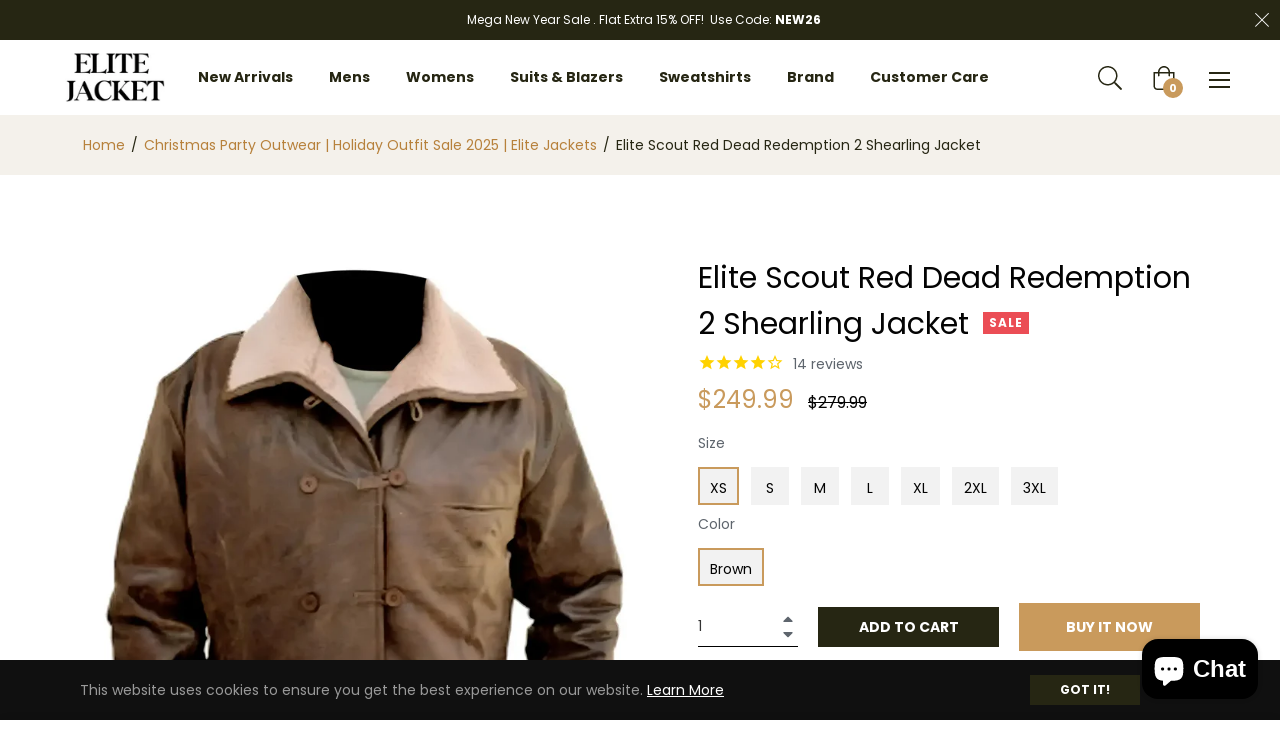

--- FILE ---
content_type: text/javascript; charset=utf-8
request_url: https://elitejacket.com/products/elite-scout-red-dead-redemption-shearling-jacket.js
body_size: 847
content:
{"id":9044627652929,"title":"Elite Scout Red Dead Redemption 2 Shearling Jacket","handle":"elite-scout-red-dead-redemption-shearling-jacket","description":"\u003cul style=\"text-align: left; color: #5e656d; background-color: #ffffff; font-size: 14px;\"\u003e\n\u003cli\u003e\n\u003cstrong\u003eColor: \u003c\/strong\u003eBrown Color\u003c\/li\u003e\n\u003cli\u003e\n\u003cstrong\u003eMaterial: \u003c\/strong\u003eGenuine leather\u003c\/li\u003e\n\u003cli\u003e\n\u003cstrong\u003eGender: \u003c\/strong\u003eWomen | Men\u003c\/li\u003e\n\u003cli\u003e\n\u003cstrong\u003eFront Style: \u003c\/strong\u003eButtoned Closure\u003c\/li\u003e\n\u003cli\u003e\n\u003cstrong\u003eInternal Lining:\u003c\/strong\u003e Soft Viscose Lining\u003c\/li\u003e\n\u003cli\u003e\n\u003cstrong\u003eCollar: \u003c\/strong\u003e\u003cspan data-mce-fragment=\"1\"\u003eShearling Llined\u003c\/span\u003e\u003cstrong\u003e \u003c\/strong\u003eCollar\u003c\/li\u003e\n\u003cli\u003e\n\u003cstrong\u003eSleeves:\u003c\/strong\u003e Full-length sleeves\u003c\/li\u003e\n\u003cli\u003e\n\u003cstrong\u003eCuffs: \u003c\/strong\u003eOpen hem cuffs\u003c\/li\u003e\n\u003cli\u003e\n\u003cstrong\u003ePockets: \u003c\/strong\u003e﻿\u003cspan data-mce-fragment=\"1\"\u003eTwo side waist pockets\u003c\/span\u003e\n\u003c\/li\u003e\n\u003c\/ul\u003e\n\u003cp\u003e \u003c\/p\u003e\n\u003cp\u003e\u003cstrong\u003eDescription:\u003c\/strong\u003e\u003c\/p\u003e\n\u003cp\u003e\u003cspan data-mce-fragment=\"1\"\u003eStep into the untamed West with the Elite Scout Red Dead Redemption 2 Shearling Jacket, inspired by the rugged charm of Dan Stevens. Crafted from real leather in a timeless brown hue, this jacket boasts a shearling collar, epitomizing the essence of frontier fashion.\u003cbr\u003e\u003cbr\u003eThe viscose lining ensures comfort, making it an ideal choice for both style and warmth. With two outside and two inside pockets, this jacket combines practicality with authenticity. The buttoned closure and full-length sleeves add an extra layer of refinement.\u003cbr\u003e\u003cbr\u003eElevate your wardrobe with the Elite \u003cstrong\u003eScout Red Dead Redemption 2 Shearling Jacket\u003c\/strong\u003e – order now and channel the spirit of the wild, wild West!\u003c\/span\u003e\u003c\/p\u003e","published_at":"2024-01-13T00:47:07-05:00","created_at":"2024-01-13T00:47:07-05:00","vendor":"Elite Jacket","type":"Leather Jacket","tags":["Red Dead Redemption 2","Scout"],"price":24999,"price_min":24999,"price_max":24999,"available":true,"price_varies":false,"compare_at_price":27999,"compare_at_price_min":27999,"compare_at_price_max":27999,"compare_at_price_varies":false,"variants":[{"id":47601058742593,"title":"XS \/ Brown","option1":"XS","option2":"Brown","option3":null,"sku":"","requires_shipping":true,"taxable":false,"featured_image":null,"available":true,"name":"Elite Scout Red Dead Redemption 2 Shearling Jacket - XS \/ Brown","public_title":"XS \/ Brown","options":["XS","Brown"],"price":24999,"weight":900,"compare_at_price":27999,"inventory_management":null,"barcode":null,"requires_selling_plan":false,"selling_plan_allocations":[]},{"id":47601058775361,"title":"S \/ Brown","option1":"S","option2":"Brown","option3":null,"sku":"","requires_shipping":true,"taxable":true,"featured_image":null,"available":true,"name":"Elite Scout Red Dead Redemption 2 Shearling Jacket - S \/ Brown","public_title":"S \/ Brown","options":["S","Brown"],"price":24999,"weight":0,"compare_at_price":27999,"inventory_management":null,"barcode":null,"requires_selling_plan":false,"selling_plan_allocations":[]},{"id":47601058808129,"title":"M \/ Brown","option1":"M","option2":"Brown","option3":null,"sku":"","requires_shipping":true,"taxable":true,"featured_image":null,"available":true,"name":"Elite Scout Red Dead Redemption 2 Shearling Jacket - M \/ Brown","public_title":"M \/ Brown","options":["M","Brown"],"price":24999,"weight":0,"compare_at_price":27999,"inventory_management":null,"barcode":null,"requires_selling_plan":false,"selling_plan_allocations":[]},{"id":47601058840897,"title":"L \/ Brown","option1":"L","option2":"Brown","option3":null,"sku":"","requires_shipping":true,"taxable":true,"featured_image":null,"available":true,"name":"Elite Scout Red Dead Redemption 2 Shearling Jacket - L \/ Brown","public_title":"L \/ Brown","options":["L","Brown"],"price":24999,"weight":0,"compare_at_price":27999,"inventory_management":null,"barcode":null,"requires_selling_plan":false,"selling_plan_allocations":[]},{"id":47601058873665,"title":"XL \/ Brown","option1":"XL","option2":"Brown","option3":null,"sku":"","requires_shipping":true,"taxable":true,"featured_image":null,"available":true,"name":"Elite Scout Red Dead Redemption 2 Shearling Jacket - XL \/ Brown","public_title":"XL \/ Brown","options":["XL","Brown"],"price":24999,"weight":0,"compare_at_price":27999,"inventory_management":null,"barcode":null,"requires_selling_plan":false,"selling_plan_allocations":[]},{"id":47601058906433,"title":"2XL \/ Brown","option1":"2XL","option2":"Brown","option3":null,"sku":"","requires_shipping":true,"taxable":true,"featured_image":null,"available":true,"name":"Elite Scout Red Dead Redemption 2 Shearling Jacket - 2XL \/ Brown","public_title":"2XL \/ Brown","options":["2XL","Brown"],"price":24999,"weight":0,"compare_at_price":27999,"inventory_management":null,"barcode":null,"requires_selling_plan":false,"selling_plan_allocations":[]},{"id":47601058939201,"title":"3XL \/ Brown","option1":"3XL","option2":"Brown","option3":null,"sku":"","requires_shipping":true,"taxable":true,"featured_image":null,"available":true,"name":"Elite Scout Red Dead Redemption 2 Shearling Jacket - 3XL \/ Brown","public_title":"3XL \/ Brown","options":["3XL","Brown"],"price":24999,"weight":0,"compare_at_price":27999,"inventory_management":null,"barcode":null,"requires_selling_plan":false,"selling_plan_allocations":[]}],"images":["\/\/cdn.shopify.com\/s\/files\/1\/0764\/8038\/1249\/files\/e0f2a2b3b38906958c5e8c0419825d04_94b7c242-eb88-435e-8c3a-2d77d4aec6ec.webp?v=1724078211","\/\/cdn.shopify.com\/s\/files\/1\/0764\/8038\/1249\/files\/fb916beb862a42ff55a50332f3370ab7_fdf34057-9070-4018-90cf-1cd37b446e67.webp?v=1724078206"],"featured_image":"\/\/cdn.shopify.com\/s\/files\/1\/0764\/8038\/1249\/files\/e0f2a2b3b38906958c5e8c0419825d04_94b7c242-eb88-435e-8c3a-2d77d4aec6ec.webp?v=1724078211","options":[{"name":"Size","position":1,"values":["XS","S","M","L","XL","2XL","3XL"]},{"name":"Color","position":2,"values":["Brown"]}],"url":"\/products\/elite-scout-red-dead-redemption-shearling-jacket","media":[{"alt":"Red Dead Redemption 2 Scout Brown Leather Jacket | Elite Jacket","id":39306474225985,"position":1,"preview_image":{"aspect_ratio":0.8,"height":1500,"width":1200,"src":"https:\/\/cdn.shopify.com\/s\/files\/1\/0764\/8038\/1249\/files\/e0f2a2b3b38906958c5e8c0419825d04_94b7c242-eb88-435e-8c3a-2d77d4aec6ec.webp?v=1724078211"},"aspect_ratio":0.8,"height":1500,"media_type":"image","src":"https:\/\/cdn.shopify.com\/s\/files\/1\/0764\/8038\/1249\/files\/e0f2a2b3b38906958c5e8c0419825d04_94b7c242-eb88-435e-8c3a-2d77d4aec6ec.webp?v=1724078211","width":1200},{"alt":"Red Dead Redemption 2 Scout Brown Leather Jacket | Elite Jacket","id":39306473800001,"position":2,"preview_image":{"aspect_ratio":0.8,"height":1500,"width":1200,"src":"https:\/\/cdn.shopify.com\/s\/files\/1\/0764\/8038\/1249\/files\/fb916beb862a42ff55a50332f3370ab7_fdf34057-9070-4018-90cf-1cd37b446e67.webp?v=1724078206"},"aspect_ratio":0.8,"height":1500,"media_type":"image","src":"https:\/\/cdn.shopify.com\/s\/files\/1\/0764\/8038\/1249\/files\/fb916beb862a42ff55a50332f3370ab7_fdf34057-9070-4018-90cf-1cd37b446e67.webp?v=1724078206","width":1200}],"requires_selling_plan":false,"selling_plan_groups":[]}